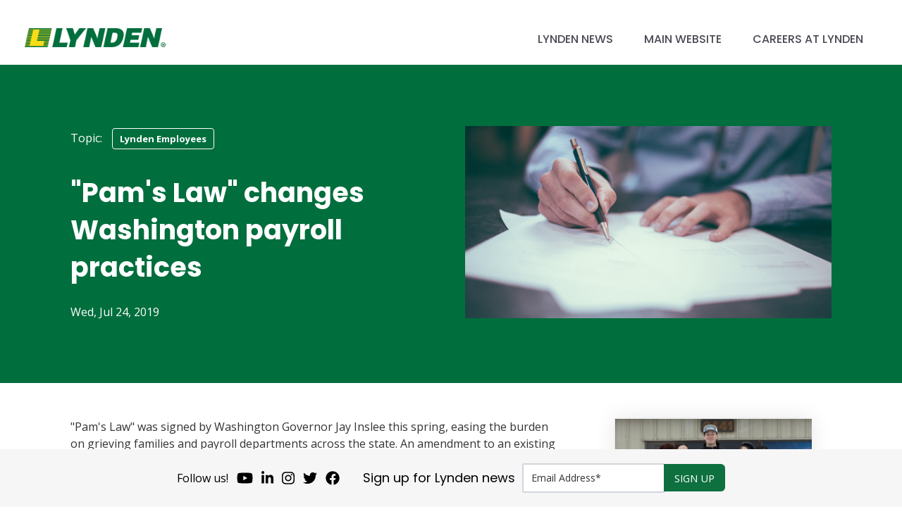

--- FILE ---
content_type: text/html; charset=UTF-8
request_url: https://info.lynden.com/blog/pams-law-changes-washington-payroll-practices
body_size: 8370
content:
<!doctype html><html lang="en-us"><head>
    <meta charset="utf-8">
    <title>"Pam's Law" changes Washington payroll practices</title>
    <link rel="shortcut icon" href="https://info.lynden.com/hs-fs/favicon.ico">
    <meta name="description" content="Lynden employee Pam Sorenson drives changes to Washington state payroll law.">
    <link rel="stylesheet" href="https://cdnjs.cloudflare.com/ajax/libs/font-awesome/5.15.3/css/all.min.css" integrity="sha512-iBBXm8fW90+nuLcSKlbmrPcLa0OT92xO1BIsZ+ywDWZCvqsWgccV3gFoRBv0z+8dLJgyAHIhR35VZc2oM/gI1w==" crossorigin="anonymous" referrerpolicy="no-referrer">
    
    
    
      
    
    
    
    <meta name="viewport" content="width=device-width, initial-scale=1">

    <script src="/hs/hsstatic/jquery-libs/static-1.1/jquery/jquery-1.7.1.js"></script>
<script>hsjQuery = window['jQuery'];</script>
    <meta property="og:description" content="Lynden employee Pam Sorenson drives changes to Washington state payroll law.">
    <meta property="og:title" content="&quot;Pam's Law&quot; changes Washington payroll practices">
    <meta name="twitter:description" content="Lynden employee Pam Sorenson drives changes to Washington state payroll law.">
    <meta name="twitter:title" content="&quot;Pam's Law&quot; changes Washington payroll practices">

    

    
    <style>
a.cta_button{-moz-box-sizing:content-box !important;-webkit-box-sizing:content-box !important;box-sizing:content-box !important;vertical-align:middle}.hs-breadcrumb-menu{list-style-type:none;margin:0px 0px 0px 0px;padding:0px 0px 0px 0px}.hs-breadcrumb-menu-item{float:left;padding:10px 0px 10px 10px}.hs-breadcrumb-menu-divider:before{content:'›';padding-left:10px}.hs-featured-image-link{border:0}.hs-featured-image{float:right;margin:0 0 20px 20px;max-width:50%}@media (max-width: 568px){.hs-featured-image{float:none;margin:0;width:100%;max-width:100%}}.hs-screen-reader-text{clip:rect(1px, 1px, 1px, 1px);height:1px;overflow:hidden;position:absolute !important;width:1px}
</style>

<link rel="stylesheet" href="https://info.lynden.com/hubfs/hub_generated/template_assets/1/51451769921/1741916201535/template_main.min.css">
<link rel="stylesheet" href="https://info.lynden.com/hubfs/hub_generated/template_assets/1/80465717118/1741916212953/template_blog-post.min.css">
<link rel="stylesheet" href="https://info.lynden.com/hubfs/hub_generated/template_assets/1/51451895864/1741916207436/template_theme-overrides.min.css">
<link rel="stylesheet" href="https://info.lynden.com/hubfs/hub_generated/module_assets/1/51451841672/1742046290277/module_menu-section.min.css">
<link rel="stylesheet" href="https://info.lynden.com/hubfs/hub_generated/template_assets/1/49530532997/1741916200013/template_kore-master-style.min.css">
<link rel="stylesheet" href="https://info.lynden.com/hubfs/hub_generated/module_assets/1/80469824431/1742046300903/module_KR_-_Blog_Post_2_Banner_-_v2.min.css">

<style>
  .module_16560773130011 { 
    background-color: #006e3d;    
  }
</style>

<link rel="stylesheet" href="https://info.lynden.com/hubfs/hub_generated/module_assets/1/80469708941/1742046299855/module_KR_-_Sidebar_Sticky_CTA_-_Global.min.css">
<link rel="stylesheet" href="https://info.lynden.com/hubfs/hub_generated/module_assets/1/80469096293/1742046298940/module_KR_-_Global_-_Blog_Two_Column_-_Form_Content_and_Recent_Blogs_-_v2.min.css">
<link rel="stylesheet" href="https://info.lynden.com/hubfs/hub_generated/module_assets/1/80289529963/1742046295473/module_footer-2022.min.css">
<style>
  @font-face {
    font-family: "Poppins";
    font-weight: 400;
    font-style: normal;
    font-display: swap;
    src: url("/_hcms/googlefonts/Poppins/regular.woff2") format("woff2"), url("/_hcms/googlefonts/Poppins/regular.woff") format("woff");
  }
  @font-face {
    font-family: "Poppins";
    font-weight: 700;
    font-style: normal;
    font-display: swap;
    src: url("/_hcms/googlefonts/Poppins/700.woff2") format("woff2"), url("/_hcms/googlefonts/Poppins/700.woff") format("woff");
  }
  @font-face {
    font-family: "Open Sans";
    font-weight: 400;
    font-style: normal;
    font-display: swap;
    src: url("/_hcms/googlefonts/Open_Sans/regular.woff2") format("woff2"), url("/_hcms/googlefonts/Open_Sans/regular.woff") format("woff");
  }
  @font-face {
    font-family: "Open Sans";
    font-weight: 700;
    font-style: normal;
    font-display: swap;
    src: url("/_hcms/googlefonts/Open_Sans/700.woff2") format("woff2"), url("/_hcms/googlefonts/Open_Sans/700.woff") format("woff");
  }
</style>

    <script type="application/ld+json">
{
  "mainEntityOfPage" : {
    "@type" : "WebPage",
    "@id" : "https://info.lynden.com/blog/pams-law-changes-washington-payroll-practices"
  },
  "author" : {
    "name" : "Lynden News",
    "url" : "https://info.lynden.com/blog/author/lynden-news",
    "@type" : "Person"
  },
  "headline" : "\"Pam's Law\" changes Washington payroll practices",
  "datePublished" : "2019-07-24T22:21:43.000Z",
  "dateModified" : "2019-07-25T15:03:36.411Z",
  "publisher" : {
    "name" : "Lynden",
    "logo" : {
      "url" : "https://61812.fs1.hubspotusercontent-na1.net/hubfs/61812/LYNDEN-logo-RGB.png",
      "@type" : "ImageObject"
    },
    "@type" : "Organization"
  },
  "@context" : "https://schema.org",
  "@type" : "BlogPosting",
  "image" : [ "https://cdn2.hubspot.net/hubfs/61812/signing%201200x630.png" ]
}
</script>


    

<!-- Start cookieyes banner --> <script id="cookieyes" type="text/javascript" src="https://cdn-cookieyes.com/client_data/4e5d726f9cfd7ff34118bc8f/script.js"></script> <!-- End cookieyes banner -->
<meta property="og:image" content="https://info.lynden.com/hubfs/signing%201200x630.png">
<meta property="og:image:width" content="1200">
<meta property="og:image:height" content="630">
<meta property="og:image:alt" content="signing 1200x630">
<meta name="twitter:image" content="https://info.lynden.com/hubfs/signing%201200x630.png">
<meta name="twitter:image:alt" content="signing 1200x630">

<meta property="og:url" content="https://info.lynden.com/blog/pams-law-changes-washington-payroll-practices">
<meta name="twitter:card" content="summary_large_image">

<link rel="canonical" href="https://info.lynden.com/blog/pams-law-changes-washington-payroll-practices">

<meta property="og:type" content="article">
<link rel="alternate" type="application/rss+xml" href="https://info.lynden.com/blog/rss.xml">
<meta name="twitter:domain" content="info.lynden.com">
<meta name="twitter:site" content="@LyndenInc">
<script src="//platform.linkedin.com/in.js" type="text/javascript">
    lang: en_US
</script>

<meta http-equiv="content-language" content="en-us">






  <meta name="generator" content="HubSpot"></head>
  <body>
    <div class="body-wrapper   hs-content-id-10745995632 hs-blog-post hs-content-path-blog-pams-law-changes-washington-payroll-practices hs-content-name-pams-law-changes-washington-payroll-practices hs-blog-name-lynden-news hs-blog-id-728851944">
      
        <div data-global-resource-path="Lynden_Theme_2022/templates/partials/header.html"><header class="header">

  
  <a href="#main-content" class="header__skip">Skip to content</a>

  
  <div class="container-fluid content-wrapper">
<div class="row-fluid-wrapper">
<div class="row-fluid">
<div class="span12 widget-span widget-type-cell " style="" data-widget-type="cell" data-x="0" data-w="12">

</div><!--end widget-span -->
</div>
</div>
</div>
  

  <div class="header__container content-wrapper">

    
    <div class="header__logo header__logo--main">
      <div id="hs_cos_wrapper_site_logo" class="hs_cos_wrapper hs_cos_wrapper_widget hs_cos_wrapper_type_module widget-type-logo" style="" data-hs-cos-general-type="widget" data-hs-cos-type="module">
  






















  
  <span id="hs_cos_wrapper_site_logo_hs_logo_widget" class="hs_cos_wrapper hs_cos_wrapper_widget hs_cos_wrapper_type_logo" style="" data-hs-cos-general-type="widget" data-hs-cos-type="logo"><a href="https://info.lynden.com/blog?utm_source=LyndenNews&amp;utm_medium=Blog&amp;utm_campaign=topMenu&amp;utm_content=LogoBlogHome" id="hs-link-site_logo_hs_logo_widget" style="border-width:0px;border:0px;"><img src="https://info.lynden.com/hs-fs/hubfs/lynden-logo.png?width=1920&amp;height=253&amp;name=lynden-logo.png" class="hs-image-widget " height="253" style="height: auto;width:1920px;border-width:0px;border:0px;" width="1920" alt="lynden-logo" title="lynden-logo" srcset="https://info.lynden.com/hs-fs/hubfs/lynden-logo.png?width=960&amp;height=127&amp;name=lynden-logo.png 960w, https://info.lynden.com/hs-fs/hubfs/lynden-logo.png?width=1920&amp;height=253&amp;name=lynden-logo.png 1920w, https://info.lynden.com/hs-fs/hubfs/lynden-logo.png?width=2880&amp;height=380&amp;name=lynden-logo.png 2880w, https://info.lynden.com/hs-fs/hubfs/lynden-logo.png?width=3840&amp;height=506&amp;name=lynden-logo.png 3840w, https://info.lynden.com/hs-fs/hubfs/lynden-logo.png?width=4800&amp;height=633&amp;name=lynden-logo.png 4800w, https://info.lynden.com/hs-fs/hubfs/lynden-logo.png?width=5760&amp;height=759&amp;name=lynden-logo.png 5760w" sizes="(max-width: 1920px) 100vw, 1920px"></a></span>
</div>
    </div>
    

    
    <div class="header__column">
      
      <div class="header__row-1">
        <div class="header--toggle header__navigation--toggle"></div>
        
        <div class="header__close--toggle"></div>
        <div class="header__navigation header--element">
          <div id="hs_cos_wrapper_navigation-primary" class="hs_cos_wrapper hs_cos_wrapper_widget hs_cos_wrapper_type_module" style="" data-hs-cos-general-type="widget" data-hs-cos-type="module">





























<nav aria-label="Main menu" class="navigation-primary">
  
  
  <ul class="submenu level-1">
    
      
  <li class="no-submenu menu-item hs-skip-lang-url-rewrite">
    <a href="https://info.lynden.com/blog?utm_source=LyndenNews&amp;utm_medium=Blog&amp;utm_campaign=topMenu&amp;utm_content=BlogHome" class="menu-link">Lynden News</a>

    
  </li>

    
      
  <li class="no-submenu menu-item hs-skip-lang-url-rewrite">
    <a href="https://www.lynden.com/?utm_source=LyndenNews&amp;utm_medium=Blog&amp;utm_campaign=topMenu&amp;utm_content=MainWebsite" class="menu-link" target="_blank" rel="noopener">Main Website</a>

    
  </li>

    
      
  <li class="no-submenu menu-item hs-skip-lang-url-rewrite">
    <a href="https://www.lynden.com/careers/?utm_source=LyndenNews&amp;utm_medium=Blog&amp;utm_campaign=topMenu&amp;utm_content=WebsiteCareers" class="menu-link" target="_blank" rel="noopener">Careers at Lynden</a>

    
  </li>

    
  </ul>

</nav></div>
        </div>
      </div>
      

    </div>
    

  </div>

  
  <div class="container-fluid content-wrapper">
<div class="row-fluid-wrapper">
<div class="row-fluid">
<div class="span12 widget-span widget-type-cell " style="" data-widget-type="cell" data-x="0" data-w="12">

</div><!--end widget-span -->
</div>
</div>
</div>
  

</header></div>
      

      

<div class="body-container body-container--blog-post">

  <!-- Banner -->
  <div id="hs_cos_wrapper_module_16560773130011" class="hs_cos_wrapper hs_cos_wrapper_widget hs_cos_wrapper_type_module" style="" data-hs-cos-general-type="widget" data-hs-cos-type="module"><!-- HTML to show when checked -->




<div class="kore-module kr-blog-post-2-banner clear-module   module_16560773130011" id="">
  <div class="page-width ">

    <div class="">

      <div class="flex">
        <div class="col">

          
          <div class="blog-category-wrap"><span class="blog-category-label">Topic:</span>
            
            <a class="blog-category" href="https://info.lynden.com/blog/topic/lynden-employees">
              Lynden Employees

            </a>
            

          </div>
          

          
          <div class="blog-post-title">
            <h1>
              <span id="hs_cos_wrapper_name" class="hs_cos_wrapper hs_cos_wrapper_meta_field hs_cos_wrapper_type_text" style="" data-hs-cos-general-type="meta_field" data-hs-cos-type="text">"Pam's Law" changes Washington payroll practices</span>
            </h1>
          </div>
          
          
          
          <div>
            Wed, Jul 24, 2019
          </div>
          
    
          <div class="social-share social-normal" style="display: none;">
            <span id="hs_cos_wrapper_module_16560773130011_my_social_sharing" class="hs_cos_wrapper hs_cos_wrapper_widget hs_cos_wrapper_type_social_sharing" style="" data-hs-cos-general-type="widget" data-hs-cos-type="social_sharing"><a href="http://www.facebook.com/share.php?u=https%3A%2F%2Finfo.lynden.com%2Fblog%2Fpams-law-changes-washington-payroll-practices%3Futm_medium%3Dsocial%26utm_source%3Dfacebook" target="_blank" rel="noopener" style="width:24px;border-width:0px;border:0px;"><img src="https://static.hubspot.com/final/img/common/icons/social/facebook-24x24.png" class="hs-image-widget hs-image-social-sharing-24" style="max-height:24px;max-width:24px;border-width:0px;border:0px;" width="24" hspace="0" alt="Share on Facebook" loading="lazy"></a>&nbsp;<a href="http://www.linkedin.com/shareArticle?mini=true&amp;url=https%3A%2F%2Finfo.lynden.com%2Fblog%2Fpams-law-changes-washington-payroll-practices%3Futm_medium%3Dsocial%26utm_source%3Dlinkedin" target="_blank" rel="noopener" style="width:24px;border-width:0px;border:0px;"><img src="https://static.hubspot.com/final/img/common/icons/social/linkedin-24x24.png" class="hs-image-widget hs-image-social-sharing-24" style="max-height:24px;max-width:24px;border-width:0px;border:0px;" width="24" hspace="0" alt="Share on LinkedIn" loading="lazy"></a>&nbsp;<a href="https://twitter.com/intent/tweet?original_referer=https%3A%2F%2Finfo.lynden.com%2Fblog%2Fpams-law-changes-washington-payroll-practices%3Futm_medium%3Dsocial%26utm_source%3Dtwitter&amp;url=https%3A%2F%2Finfo.lynden.com%2Fblog%2Fpams-law-changes-washington-payroll-practices%3Futm_medium%3Dsocial%26utm_source%3Dtwitter&amp;source=tweetbutton&amp;text=%22Pam%27s%20Law%22%20changes%20Washington%20payroll%20practices" target="_blank" rel="noopener" style="width:24px;border-width:0px;border:0px;"><img src="https://static.hubspot.com/final/img/common/icons/social/twitter-24x24.png" class="hs-image-widget hs-image-social-sharing-24" style="max-height:24px;max-width:24px;border-width:0px;border:0px;" width="24" hspace="0" alt="Share on Twitter" loading="lazy"></a>&nbsp;<a href="http://pinterest.com/pin/create/button/?url=https%3A%2F%2Finfo.lynden.com%2Fblog%2Fpams-law-changes-washington-payroll-practices%3Futm_medium%3Dsocial%26utm_source%3Dpinterest&amp;media=http%3A%2F%2Fcdn1.hubspot.com%2Fhub%2F158015%2F305390_10100548508246879_837195_59275782_6882128_n.jpg" target="_blank" rel="noopener" style="width:24px;border-width:0px;border:0px;"><img src="https://static.hubspot.com/final/img/common/icons/social/pinterest-24x24.png" class="hs-image-widget hs-image-social-sharing-24" style="max-height:24px;max-width:24px;border-width:0px;border:0px;" width="24" hspace="0" alt="Share on Pinterest" loading="lazy"></a>&nbsp;<a href="mailto:?subject=Check%20out%20https%3A%2F%2Finfo.lynden.com%2Fblog%2Fpams-law-changes-washington-payroll-practices%3Futm_medium%3Dsocial%26utm_source%3Demail%20&amp;body=Check%20out%20https%3A%2F%2Finfo.lynden.com%2Fblog%2Fpams-law-changes-washington-payroll-practices%3Futm_medium%3Dsocial%26utm_source%3Demail" target="_blank" rel="noopener" style="width:24px;border-width:0px;border:0px;"><img src="https://static.hubspot.com/final/img/common/icons/social/email-24x24.png" class="hs-image-widget hs-image-social-sharing-24" style="max-height:24px;max-width:24px;border-width:0px;border:0px;" width="24" hspace="0" alt="Share on Email" loading="lazy"></a></span>
          </div>

        </div>
        <div class="col">
          <img src="https://info.lynden.com/hubfs/signing%201200x630.png" alt="">
        </div>
      </div>

    </div> 

  </div>
</div>

</div>
	

  <!-- Main Blog Body -->

  <div class="flex-cta-sidebar">
    <div class="page-width">
      <div class="flex">
        <div class="col">

          <div class="content-half">

            <div class="section post-body" id="custom-cta">
              <span id="hs_cos_wrapper_post_body" class="hs_cos_wrapper hs_cos_wrapper_meta_field hs_cos_wrapper_type_rich_text" style="" data-hs-cos-general-type="meta_field" data-hs-cos-type="rich_text"><p>"Pam's Law" was signed by Washington Governor Jay Inslee this spring, easing the burden on grieving families and payroll departments across the state. An amendment to an existing law "concerning an employer's payment of indebtedness" increases the amount Washington employers may pay the survivors of deceased employees. The previous law in Washington allowed Lynden to pay the survivors directly, but only up to $2,500. "Lynden Payroll Supervisor Pam Sorenson asked us to get a bill introduced in Olympia to increase the limit to $10,000," explains Lynden General Counsel Everett Billingslea. "We called it Pam's Law."<!--more--><br><br>"The previous law left families unable to collect all of the final paycheck or unpaid vacation for a family member without opening probate or appointing an executor – a high and expensive hurdle," Pam explains. "The minimum of $2,500 doesn't go far with household expenses and funeral expenses." Lynden partnered with Senators Keiser, Van De Wege, Salomon, and Saldana to sponsor the bill. Senate Bill 5831 passed the legislature unanimously and was quickly signed into law by the governor. "It was a proud moment for Pam and for the entire company," Everett says. For more information on the bill, visit <a href="http://bit.ly/PamsLaw" rel="noopener" target="_blank">http://bit.ly/PamsLaw</a>.</p></span>

              

              <!-- Author BIO -->
              

              
              <p id="hubspot-topic_data"><span class="topic-label">Topics from this blog:</span>
                
                <a class="topic-link" href="https://info.lynden.com/blog/topic/lynden-employees">Lynden Employees</a>
                
              </p>
              

            </div>

          </div>

        </div>
        <div class="col sticky">

          <div class="content-half">
            <div id="hs_cos_wrapper_module_16560773424533" class="hs_cos_wrapper hs_cos_wrapper_widget hs_cos_wrapper_type_module" style="" data-hs-cos-general-type="widget" data-hs-cos-type="module">

<!-- HTML to show when checked -->


<style>
  
  
  .module_16560773424533 { 
    
    background-color: #fff;
    
  }
  
  
  .module_16560773424533 .section-padding-desktop {
    padding-top: 20px;
    padding-bottom: 20px;
  }
  
  @media (max-width: 1139px) {
    
    .module_16560773424533 .section-padding-tablet {
      padding-top: 20px;
      padding-bottom: 20px;
    }

  }
  
  @media (max-width: 767px) {
    
    .module_16560773424533 .section-padding-mobile {
      padding-top: 20px;
      padding-bottom: 20px;
    }

  }
</style>

<div class="kore-module kore-sidebar-sticky-cta clear-module   module_16560773424533" id="">
  <div class="page-width text-left">

    <div class="py-0">
      
      
      <div class="image" style="background-image: url(https://info.lynden.com/hubfs/My%20project-1%20%286%29.jpg);"></div>
    
    
    <div class="main-wrap">
      
      
      <div class="heading">
        <h2>
          Lynden is hiring!
        </h2>
      </div>
      
      
      
      <div class="content">
        <p style="font-size: 14px;"><span style="color: #000000;">We are looking for motivated, talented, and career-oriented individuals in a variety of positions.</span></p>
      </div>
      
      
      

        
        <div class="simple mt-20">
          <a href="https://www.lynden.com/news/jobs-link">
            SEARCH OPEN POSITIONS
          </a>
        </div>
        

      
      
      
      
    </div>
       
    </div> 
   
  </div>
</div>

</div>
          </div>

        </div>
      </div>

    </div>
  </div>  
  
  <div id="hs_cos_wrapper_module_16560773527134" class="hs_cos_wrapper hs_cos_wrapper_widget hs_cos_wrapper_type_module" style="" data-hs-cos-general-type="widget" data-hs-cos-type="module"><div class="row-fluid col-2-bottom-sec">  

  <div class="blog-recent-wrapper">
    <div class="inner">
      <h4>Our latest news</h4>
      
      
      <div class="row-fluid recent-post">
        <div class="featured-image mheight" style="background-image: url(https://info.lynden.com/hubfs/seawater_treatment.png);">
          <a href="https://info.lynden.com/blog/seawater-plant-travels-from-indonesia-to-north-slope"></a>
        </div>
        <p class="post-title mheight"><a href="https://info.lynden.com/blog/seawater-plant-travels-from-indonesia-to-north-slope">Lynden transports seawater plant from Indonesia to North Slope</a></p>
      </div>
      
      <div class="row-fluid recent-post">
        <div class="featured-image mheight" style="background-image: url(https://info.lynden.com/hubfs/highline_college.png);">
          <a href="https://info.lynden.com/blog/lynden-partnership-with-highline-college"></a>
        </div>
        <p class="post-title mheight"><a href="https://info.lynden.com/blog/lynden-partnership-with-highline-college">Lynden partnership with Highline College</a></p>
      </div>
      
      <div class="row-fluid recent-post">
        <div class="featured-image mheight" style="background-image: url(https://info.lynden.com/hubfs/EDH_Template_kirk.png);">
          <a href="https://info.lynden.com/blog/everyday-hero-profile-kirk-knudson"></a>
        </div>
        <p class="post-title mheight"><a href="https://info.lynden.com/blog/everyday-hero-profile-kirk-knudson">Everyday Hero Profile: Kirk Knudson</a></p>
      </div>
      
      <div class="row-fluid recent-post">
        <div class="featured-image mheight" style="background-image: url(https://info.lynden.com/hubfs/lynden_alaska.png);">
          <a href="https://info.lynden.com/blog/a-boy-named-lynden-goes-to-alaska"></a>
        </div>
        <p class="post-title mheight"><a href="https://info.lynden.com/blog/a-boy-named-lynden-goes-to-alaska">A boy named Lynden goes to Alaska</a></p>
      </div>
      
      <div class="row-fluid recent-post">
        <div class="featured-image mheight" style="background-image: url(https://info.lynden.com/hubfs/fairbanks_demo.png);">
          <a href="https://info.lynden.com/blog/lynden-supports-fairbanks-demo-greely-demob"></a>
        </div>
        <p class="post-title mheight"><a href="https://info.lynden.com/blog/lynden-supports-fairbanks-demo-greely-demob">Lynden supports Fairbanks demo and Greely nuclear facility demob</a></p>
      </div>
      
    </div>
  </div>  

</div></div>
  <div style="text-align: center; background-color: #F6F6F6;"><span style="font-family: Poppins, Arial, sans-serif; font-size: 10px; color: #000000;"><a href="#" class="cky-banner-element" style="color: #000000;">Cookie Settings</a></span><br><br></div>
</div>



      
<div data-global-resource-path="Lynden_Theme_2022/templates/partials/footer_2022.html"><footer class="footer">
 <div id="hs_cos_wrapper_module_165888968428623" class="hs_cos_wrapper hs_cos_wrapper_widget hs_cos_wrapper_type_module" style="" data-hs-cos-general-type="widget" data-hs-cos-type="module"><div class="lynden-footer">
  <div class="lynden-footer__container">
    <div class="lynden-footer__socials">
      <div class="socials__items"><p>Follow us!</p></div>
      
      <div class="socials__items">
        <a href="https://www.youtube.com/user/LyndenInc">
          <span id="hs_cos_wrapper_module_165888968428623_" class="hs_cos_wrapper hs_cos_wrapper_widget hs_cos_wrapper_type_icon" style="" data-hs-cos-general-type="widget" data-hs-cos-type="icon"><svg version="1.0" xmlns="http://www.w3.org/2000/svg" viewbox="0 0 576 512" aria-hidden="true"><g id="YouTube1_layer"><path d="M549.655 124.083c-6.281-23.65-24.787-42.276-48.284-48.597C458.781 64 288 64 288 64S117.22 64 74.629 75.486c-23.497 6.322-42.003 24.947-48.284 48.597-11.412 42.867-11.412 132.305-11.412 132.305s0 89.438 11.412 132.305c6.281 23.65 24.787 41.5 48.284 47.821C117.22 448 288 448 288 448s170.78 0 213.371-11.486c23.497-6.321 42.003-24.171 48.284-47.821 11.412-42.867 11.412-132.305 11.412-132.305s0-89.438-11.412-132.305zm-317.51 213.508V175.185l142.739 81.205-142.739 81.201z" /></g></svg></span>
        </a>
      </div>
      
      <div class="socials__items">
        <a href="https://www.linkedin.com/company/lynden-incorporated">
          <span id="hs_cos_wrapper_module_165888968428623_" class="hs_cos_wrapper hs_cos_wrapper_widget hs_cos_wrapper_type_icon" style="" data-hs-cos-general-type="widget" data-hs-cos-type="icon"><svg version="1.0" xmlns="http://www.w3.org/2000/svg" viewbox="0 0 448 512" aria-hidden="true"><g id="LinkedIn In2_layer"><path d="M100.28 448H7.4V148.9h92.88zM53.79 108.1C24.09 108.1 0 83.5 0 53.8a53.79 53.79 0 0 1 107.58 0c0 29.7-24.1 54.3-53.79 54.3zM447.9 448h-92.68V302.4c0-34.7-.7-79.2-48.29-79.2-48.29 0-55.69 37.7-55.69 76.7V448h-92.78V148.9h89.08v40.8h1.3c12.4-23.5 42.69-48.3 87.88-48.3 94 0 111.28 61.9 111.28 142.3V448z" /></g></svg></span>
        </a>
      </div>
      
      <div class="socials__items">
        <a href="https://www.instagram.com/lyndenincorporated/">
          <span id="hs_cos_wrapper_module_165888968428623_" class="hs_cos_wrapper hs_cos_wrapper_widget hs_cos_wrapper_type_icon" style="" data-hs-cos-general-type="widget" data-hs-cos-type="icon"><svg version="1.0" xmlns="http://www.w3.org/2000/svg" viewbox="0 0 448 512" aria-hidden="true"><g id="Instagram3_layer"><path d="M224.1 141c-63.6 0-114.9 51.3-114.9 114.9s51.3 114.9 114.9 114.9S339 319.5 339 255.9 287.7 141 224.1 141zm0 189.6c-41.1 0-74.7-33.5-74.7-74.7s33.5-74.7 74.7-74.7 74.7 33.5 74.7 74.7-33.6 74.7-74.7 74.7zm146.4-194.3c0 14.9-12 26.8-26.8 26.8-14.9 0-26.8-12-26.8-26.8s12-26.8 26.8-26.8 26.8 12 26.8 26.8zm76.1 27.2c-1.7-35.9-9.9-67.7-36.2-93.9-26.2-26.2-58-34.4-93.9-36.2-37-2.1-147.9-2.1-184.9 0-35.8 1.7-67.6 9.9-93.9 36.1s-34.4 58-36.2 93.9c-2.1 37-2.1 147.9 0 184.9 1.7 35.9 9.9 67.7 36.2 93.9s58 34.4 93.9 36.2c37 2.1 147.9 2.1 184.9 0 35.9-1.7 67.7-9.9 93.9-36.2 26.2-26.2 34.4-58 36.2-93.9 2.1-37 2.1-147.8 0-184.8zM398.8 388c-7.8 19.6-22.9 34.7-42.6 42.6-29.5 11.7-99.5 9-132.1 9s-102.7 2.6-132.1-9c-19.6-7.8-34.7-22.9-42.6-42.6-11.7-29.5-9-99.5-9-132.1s-2.6-102.7 9-132.1c7.8-19.6 22.9-34.7 42.6-42.6 29.5-11.7 99.5-9 132.1-9s102.7-2.6 132.1 9c19.6 7.8 34.7 22.9 42.6 42.6 11.7 29.5 9 99.5 9 132.1s2.7 102.7-9 132.1z" /></g></svg></span>
        </a>
      </div>
      
      <div class="socials__items">
        <a href="https://twitter.com/LyndenInc">
          <span id="hs_cos_wrapper_module_165888968428623_" class="hs_cos_wrapper hs_cos_wrapper_widget hs_cos_wrapper_type_icon" style="" data-hs-cos-general-type="widget" data-hs-cos-type="icon"><svg version="1.0" xmlns="http://www.w3.org/2000/svg" viewbox="0 0 512 512" aria-hidden="true"><g id="Twitter4_layer"><path d="M459.37 151.716c.325 4.548.325 9.097.325 13.645 0 138.72-105.583 298.558-298.558 298.558-59.452 0-114.68-17.219-161.137-47.106 8.447.974 16.568 1.299 25.34 1.299 49.055 0 94.213-16.568 130.274-44.832-46.132-.975-84.792-31.188-98.112-72.772 6.498.974 12.995 1.624 19.818 1.624 9.421 0 18.843-1.3 27.614-3.573-48.081-9.747-84.143-51.98-84.143-102.985v-1.299c13.969 7.797 30.214 12.67 47.431 13.319-28.264-18.843-46.781-51.005-46.781-87.391 0-19.492 5.197-37.36 14.294-52.954 51.655 63.675 129.3 105.258 216.365 109.807-1.624-7.797-2.599-15.918-2.599-24.04 0-57.828 46.782-104.934 104.934-104.934 30.213 0 57.502 12.67 76.67 33.137 23.715-4.548 46.456-13.32 66.599-25.34-7.798 24.366-24.366 44.833-46.132 57.827 21.117-2.273 41.584-8.122 60.426-16.243-14.292 20.791-32.161 39.308-52.628 54.253z" /></g></svg></span>
        </a>
      </div>
      
      <div class="socials__items">
        <a href="https://www.facebook.com/LyndenInc">
          <span id="hs_cos_wrapper_module_165888968428623_" class="hs_cos_wrapper hs_cos_wrapper_widget hs_cos_wrapper_type_icon" style="" data-hs-cos-general-type="widget" data-hs-cos-type="icon"><svg version="1.0" xmlns="http://www.w3.org/2000/svg" viewbox="0 0 512 512" aria-hidden="true"><g id="Facebook5_layer"><path d="M504 256C504 119 393 8 256 8S8 119 8 256c0 123.78 90.69 226.38 209.25 245V327.69h-63V256h63v-54.64c0-62.15 37-96.48 93.67-96.48 27.14 0 55.52 4.84 55.52 4.84v61h-31.28c-30.8 0-40.41 19.12-40.41 38.73V256h68.78l-11 71.69h-57.78V501C413.31 482.38 504 379.78 504 256z" /></g></svg></span>
        </a>
      </div>
      
    </div>
    <div class="lynden-footer__form">
      <div class="form__items">
        <h2>Sign up for Lynden news</h2>
        <span id="hs_cos_wrapper_module_165888968428623_" class="hs_cos_wrapper hs_cos_wrapper_widget hs_cos_wrapper_type_form" style="" data-hs-cos-general-type="widget" data-hs-cos-type="form"><h3 id="hs_cos_wrapper_form_354560647_title" class="hs_cos_wrapper form-title" data-hs-cos-general-type="widget_field" data-hs-cos-type="text"></h3>

<div id="hs_form_target_form_354560647"></div>









</span>
      </div>
      <div class="form__items">
        
      </div>
    </div>
  </div>
</div></div>
</footer></div>

    </div>
    
    
    
<!-- HubSpot performance collection script -->
<script defer src="/hs/hsstatic/content-cwv-embed/static-1.1293/embed.js"></script>
<script src="https://info.lynden.com/hubfs/hub_generated/template_assets/1/51451769920/1741916201071/template_main.min.js"></script>
<script>
var hsVars = hsVars || {}; hsVars['language'] = 'en-us';
</script>

<script src="/hs/hsstatic/cos-i18n/static-1.53/bundles/project.js"></script>
<script src="https://info.lynden.com/hubfs/hub_generated/module_assets/1/51451841672/1742046290277/module_menu-section.min.js"></script>
<script src="https://info.lynden.com/hubfs/hub_generated/module_assets/1/80469824431/1742046300903/module_KR_-_Blog_Post_2_Banner_-_v2.min.js"></script>

    <!--[if lte IE 8]>
    <script charset="utf-8" src="https://js-na2.hsforms.net/forms/v2-legacy.js"></script>
    <![endif]-->

<script data-hs-allowed="true" src="/_hcms/forms/v2.js"></script>

    <script data-hs-allowed="true">
        var options = {
            portalId: '61812',
            formId: '2725df66-82a4-476b-a46e-e8f0be1cce43',
            formInstanceId: '593',
            
            pageId: '10745995632',
            
            region: 'na2',
            
            
            
            
            pageName: "\"Pam\'s Law\" changes Washington payroll practices",
            
            
            
            inlineMessage: "Thank you for subscribing!",
            
            
            rawInlineMessage: "Thank you for subscribing!",
            
            
            hsFormKey: "c6883e66a62ada97e5e987fd526d6ee2",
            
            
            css: '',
            target: '#hs_form_target_form_354560647',
            
            
            
            
            
            
            
            contentType: "blog-post",
            
            
            
            formsBaseUrl: '/_hcms/forms/',
            
            
            
            formData: {
                cssClass: 'hs-form stacked hs-custom-form'
            }
        };

        options.getExtraMetaDataBeforeSubmit = function() {
            var metadata = {};
            

            if (hbspt.targetedContentMetadata) {
                var count = hbspt.targetedContentMetadata.length;
                var targetedContentData = [];
                for (var i = 0; i < count; i++) {
                    var tc = hbspt.targetedContentMetadata[i];
                     if ( tc.length !== 3) {
                        continue;
                     }
                     targetedContentData.push({
                        definitionId: tc[0],
                        criterionId: tc[1],
                        smartTypeId: tc[2]
                     });
                }
                metadata["targetedContentMetadata"] = JSON.stringify(targetedContentData);
            }

            return metadata;
        };

        hbspt.forms.create(options);
    </script>


<!-- Start of HubSpot Analytics Code -->
<script type="text/javascript">
var _hsq = _hsq || [];
_hsq.push(["setContentType", "blog-post"]);
_hsq.push(["setCanonicalUrl", "https:\/\/info.lynden.com\/blog\/pams-law-changes-washington-payroll-practices"]);
_hsq.push(["setPageId", "10745995632"]);
_hsq.push(["setContentMetadata", {
    "contentPageId": 10745995632,
    "legacyPageId": "10745995632",
    "contentFolderId": null,
    "contentGroupId": 728851944,
    "abTestId": null,
    "languageVariantId": 10745995632,
    "languageCode": "en-us",
    
    
}]);
</script>

<script type="text/javascript" id="hs-script-loader" async defer src="/hs/scriptloader/61812.js"></script>
<!-- End of HubSpot Analytics Code -->


<script type="text/javascript">
var hsVars = {
    render_id: "d42b0974-4495-44ec-a725-49057a1157fc",
    ticks: 1766287281989,
    page_id: 10745995632,
    
    content_group_id: 728851944,
    portal_id: 61812,
    app_hs_base_url: "https://app-na2.hubspot.com",
    cp_hs_base_url: "https://cp-na2.hubspot.com",
    language: "en-us",
    analytics_page_type: "blog-post",
    scp_content_type: "",
    
    analytics_page_id: "10745995632",
    category_id: 3,
    folder_id: 0,
    is_hubspot_user: false
}
</script>


<script defer src="/hs/hsstatic/HubspotToolsMenu/static-1.432/js/index.js"></script>

<!--Hubspot Migration Assets-->
<!--migrated from CMS footer_html -->

<!--End Hubspot Migration Assets-->

<div id="fb-root"></div>
  <script>(function(d, s, id) {
  var js, fjs = d.getElementsByTagName(s)[0];
  if (d.getElementById(id)) return;
  js = d.createElement(s); js.id = id;
  js.src = "//connect.facebook.net/en_US/sdk.js#xfbml=1&version=v3.0";
  fjs.parentNode.insertBefore(js, fjs);
 }(document, 'script', 'facebook-jssdk'));</script> <script>!function(d,s,id){var js,fjs=d.getElementsByTagName(s)[0];if(!d.getElementById(id)){js=d.createElement(s);js.id=id;js.src="https://platform.twitter.com/widgets.js";fjs.parentNode.insertBefore(js,fjs);}}(document,"script","twitter-wjs");</script>
 


  
</body></html>

--- FILE ---
content_type: text/css
request_url: https://info.lynden.com/hubfs/hub_generated/template_assets/1/80465717118/1741916212953/template_blog-post.min.css
body_size: 1128
content:
.body-wrapper.hs-blog-post{overflow-x:initial}.post-body blockquote{margin-top:20px;margin-bottom:20px;padding:20px;border-left:5px solid #f9dd16;font-size:23px;line-height:1.4}.post-body li{margin:0}.flex-cta-sidebar{background-size:cover!important;background-repeat:no-repeat!important;background-position:50%!important;padding:50px 0}.flex-cta-sidebar .flex{display:flex;flex-flow:row;flex-wrap:wrap}.flex-cta-sidebar .flex .col{flex:1}.flex-cta-sidebar .flex .col.sticky{padding-right:0}.flex-cta-sidebar .flex .col .content-half{max-width:560px;margin-left:auto;padding:0 20px}.flex-cta-sidebar .flex .col .hubsnacks-sidebar-subscribe-cta-wrap{max-width:300px}.flex-cta-sidebar .flex .col.sticky .content-half{padding:0;position:-webkit-sticky;position:sticky;top:0;right:21.5%;z-index:1000;display:block;overflow:hidden;max-width:280px;min-height:260px;margin-right:0;-webkit-box-orient:horizontal;-webkit-box-direction:normal;-webkit-flex-direction:row;-ms-flex-direction:row;flex-direction:row;-webkit-box-pack:center;-webkit-justify-content:center;-ms-flex-pack:center;justify-content:center;-webkit-box-align:center;-webkit-align-items:center;-ms-flex-align:center;align-items:center;border-top:1px solid rgba(0,0,0,.1);border-bottom:1px solid rgba(0,0,0,.1);border-left:1px solid rgba(0,0,0,.1);background-color:#fff;background-image:none;box-shadow:0 0 28px 0 rgba(0,0,0,.1);-webkit-transition:all .2s ease;transition:all .2s ease}.hs-blog-post{overflow-x:hidden}.hs-blog-post .bsft-blog-post-banner{margin-top:10px}.hs-blog-post .flex-cta-sidebar .post-body{min-width:700px;line-height:1.5;position:relative;z-index:999}.hs-blog-post .flex-cta-sidebar .post-body p{margin-top:0;margin-bottom:10px;line-height:1.5}.hs-blog-post .flex-cta-sidebar .post-body h1,.hs-blog-post .flex-cta-sidebar .post-body h2,.hs-blog-post .flex-cta-sidebar .post-body h3,.hs-blog-post .flex-cta-sidebar .post-body h4,.hs-blog-post .flex-cta-sidebar .post-body h5,.hs-blog-post .flex-cta-sidebar .post-body h6{line-height:1.2;margin-top:0;margin-bottom:.5rem;font-weight:700}.hs-blog-post .flex-cta-sidebar .post-body h2{font-size:32px}.hs-blog-post .flex-cta-sidebar .post-body h3{font-size:24px}.hs-blog-post .flex-cta-sidebar .post-body h4{font-size:18px}.hs-blog-post .flex-cta-sidebar .post-body h5{font-size:14px}.hs-blog-post .flex-cta-sidebar .post-body h6{font-size:12px}.hs-blog-post .flex-cta-sidebar .post-body .list-inline{padding-left:0;list-style:none;margin-top:45px;margin-bottom:60px}.hs-blog-post .flex-cta-sidebar .post-body .list-inline-item{display:inline-block}.hs-blog-post .flex-cta-sidebar .post-body .list-inline-item:not(:last-child){margin-right:.5rem}.hs-blog-post .flex-cta-sidebar .post-body .hs-responsive-embed-wrapper{max-width:100%!important;max-height:100%!important;margin-bottom:20px!important}.hs-blog-post .flex-cta-sidebar .blog-post-social-share{text-align:center}.hs-blog-post .flex-cta-sidebar .blog-post-social-share .list-inline-item:not(:last-child){margin-right:0}.hs-blog-post .flex-cta-sidebar .social-link-large{width:45px;height:45px;margin-right:5px;margin-left:5px;border-radius:50px;background-color:#f9dd16;background-position:50% 50%;background-size:125px;-webkit-transition:all .2s ease;transition:all .2s ease;max-width:100%;display:inline-block;box-shadow:0 3px 10px rgba(0,0,0,.1)}.hs-blog-post .flex-cta-sidebar .social-link-large:hover{-webkit-transform:scale(1.05);-ms-transform:scale(1.05);transform:scale(1.05)}.hs-blog-post .flex-cta-sidebar .social-link-large.facebook{margin-left:0;background-image:url(https://6442339.fs1.hubspotusercontent-na1.net/hubfs/6442339/HubSnacks%20Standalone%20Module/Images/fb.svg);background-size:20px;background-repeat:no-repeat}.hs-blog-post .flex-cta-sidebar .social-link-large.twitter{background-image:url(https://6442339.fs1.hubspotusercontent-na1.net/hubfs/6442339/HubSnacks%20Standalone%20Module/Images/tw.png);background-size:20px;background-repeat:no-repeat}.hs-blog-post .flex-cta-sidebar .social-link-large.linkedin{background-image:url(https://6442339.fs1.hubspotusercontent-na1.net/hubfs/6442339/HubSnacks%20Standalone%20Module/Images/in.svg);background-size:20px;background-repeat:no-repeat}.hs-blog-post .flex-cta-sidebar .social-link-large.mail{background-image:url(https://6442339.fs1.hubspotusercontent-na1.net/hubfs/6442339/HubSnacks%20Standalone%20Module/Images/email.svg);background-size:25px;background-repeat:no-repeat}.hs-blog-post .flex-cta-sidebar .comments-wrapper .hs-input{border-radius:0;padding:8px 12px;height:auto}.hs-blog-post input[type=color],.hs-blog-post input[type=date],.hs-blog-post input[type=datetime-local],.hs-blog-post input[type=datetime],.hs-blog-post input[type=email],.hs-blog-post input[type=file],.hs-blog-post input[type=month],.hs-blog-post input[type=number],.hs-blog-post input[type=password],.hs-blog-post input[type=search],.hs-blog-post input[type=tel],.hs-blog-post input[type=text],.hs-blog-post input[type=time],.hs-blog-post input[type=url],.hs-blog-post input[type=week],.hs-blog-post select,.hs-blog-post textarea{width:100%}.hs-blog-post .comment-reply-to{padding-left:25px}.hs-blog-post button.comment-reply-to{color:#de1a24}.hs-blog-post .flex-cta-sidebar .comments-wrapper input[type=submit]{background:#de1a24!important;padding:12px 18px!important;color:#fff!important;border-color:transparent!important;border-radius:0;font-weight:400;font-size:15px;text-transform:uppercase;cursor:pointer;margin-top:20px}.hs-blog-post .flex-cta-sidebar .comments-wrapper .hs_error_rollup{display:none}.hs-blog-post .flex-cta-sidebar .about-author-sec{text-align:center;position:relative;margin-top:80px;margin-bottom:40px;padding:60px 30px 30px;border-radius:3px;background-color:#fff;box-shadow:0 0 28px 0 rgba(0,0,0,.15)}.hs-blog-post .flex-cta-sidebar .about-author-sec h3 a{color:#333}.hs-blog-post .flex-cta-sidebar .about-author-sec .image{position:absolute;border:4px solid #de1a24;border-radius:200px;background-position:50% 50%;background-size:cover;background-color:#fff;top:-50px;width:100px;height:100px;left:50%;transform:translate(-50%)}.hs-blog-post .flex-cta-sidebar #hubspot-topic_data{margin-top:30px;border-top:1px solid rgba(0,0,0,.1);padding-top:25px}.hs-blog-post .flex-cta-sidebar #hubspot-topic_data a{display:inline-block;margin-top:5px;margin-right:5px;margin-bottom:5px;padding:5px 10px;border:1px solid #006e3d;background-color:transparent;color:#006e3d;border-radius:0;-webkit-transform:translate(0);-ms-transform:translate(0);transform:translate(0);-webkit-transition:all .2s ease;transition:all .2s ease;font-size:13px;font-weight:600;text-decoration:none}.hs-blog-post .flex-cta-sidebar #hubspot-topic_data a:hover{opacity:1;background-color:#006e3d;color:#fff!important}.hs-blog-post .flex-cta-sidebar #hubspot-topic_data .topic-label{display:inline-block;margin-right:10px}@media(max-width:1900px){.flex-cta-sidebar .flex .col.sticky .content-half{right:18%}}@media(max-width:1500px){.flex-cta-sidebar .flex .col.sticky .content-half{right:10%}}@media(max-width:1139px){.flex-cta-sidebar .flex .col{flex:0 0 100%}.flex-cta-sidebar .flex .col .content-half{max-width:100%}.hs-blog-post .flex-cta-sidebar .post-body{min-width:100%}.flex-cta-sidebar .flex .col.sticky .content-half{display:none}}@media(max-width:767px){.hubsnacks-two-column-cta-v1 .page-width{padding:0}.hs-blog-post .flex-cta-sidebar .post-body h2{font-size:24px}.hs-blog-post .flex-cta-sidebar .post-body h3{font-size:20px}.hs-blog-post .flex-cta-sidebar .post-body h4{font-size:16px}.flex-cta-sidebar{padding:40px 0}.post-body blockquote{padding:15px 20px;font-size:18px}.hs-blog-post .flex-cta-sidebar .social-link-large{width:40px;height:40px}.kr-blog-post-2-banner .blog-post-title{padding-bottom:0!important}.flex-cta-sidebar{padding-bottom:30px}.hs-blog-post .flex-cta-sidebar #hubspot-topic_data{margin-bottom:0;padding-top:20px}}
/*# sourceMappingURL=https://cdn2.hubspot.net/hub/61812/hub_generated/template_assets/80465717118/1661350381869/Lynden_Theme_2022/css/templates/blog-post.css */

--- FILE ---
content_type: text/css
request_url: https://info.lynden.com/hubfs/hub_generated/template_assets/1/51451895864/1741916207436/template_theme-overrides.min.css
body_size: 764
content:
.content-wrapper{max-width:1240px;padding:0 15px}.content-wrapper--vertical-spacing,.dnd-section{padding:80px 20px}.dnd-section>.row-fluid{max-width:1240px}html{font-size:16px}body{color:#333}body,p{font-family:Open Sans,sans-serif;font-style:normal;font-weight:400;text-decoration:none}a{color:#0e703f}a:focus,a:hover{color:#004817}a:active{color:#369867}h1{font-size:50px}h1,h2{font-family:Poppins,sans-serif;font-style:normal;font-weight:400;text-decoration:none;color:#333}h2{font-size:38px}h3{font-size:30px}h3,h4{font-family:Poppins,sans-serif;font-style:normal;font-weight:400;text-decoration:none;color:#333}h4{font-size:24px}h5{font-size:16px}h5,h6{font-family:Poppins,sans-serif;font-style:normal;font-weight:400;text-decoration:none;color:#333}h6{font-size:14px}blockquote{border-left-color:#f8fafc}.button,button{background-color:#0e703f;border:1px solid #0e703f;border-radius:6px;color:#fff;padding:15px 53px}.button:focus,.button:hover,button:focus,button:hover{background-color:#004817;border-color:#004817;color:#fff}.button:active,button:active{background-color:#369867;border-color:#369867;color:#fff}.submitted-message,form{font-family:Open Sans,sans-serif;font-style:normal;font-weight:400;text-decoration:none}.form-title{background-color:rgba(73,74,82,0);color:#f8fafc}form label,form legend{color:#333}form input[type=email],form input[type=file],form input[type=number],form input[type=password],form input[type=tel],form input[type=text],form select,form textarea{border-color:#d1d6dc;color:#333}form input[type=email]:focus,form input[type=file]:focus,form input[type=number]:focus,form input[type=password]:focus,form input[type=tel]:focus,form input[type=text]:focus,form select:focus,form textarea:focus{border-color:#494a52}::-webkit-input-placeholder{color:#333}.hs-fieldtype-date .input .hs-dateinput:before,:-moz-placeholder,:-ms-input-placeholder,::-moz-placeholder,::-webkit-input-placeholder,::placeholder{color:#333}.fn-date-picker td.is-selected .pika-button{background:#494a52}.fn-date-picker td .pika-button:hover{background-color:#494a52!important}.fn-date-picker td.is-today .pika-button{color:#494a52}form .hs-button,form input[type=submit]{background-color:#0e703f;border:1px solid #0e703f;border-radius:6px;color:#fff;padding:15px 53px}form .hs-button:focus,form .hs-button:hover,form input[type=submit]:focus,form input[type=submit]:hover{background-color:#004817;border-color:#004817;color:#fff}form .hs-button:active,form input[type=submit]:active{background-color:#369867;border-color:#369867;color:#fff}table{background-color:#fff}table,td,th{border-color:#333}td,th{color:#333}thead td,thead th{background-color:#494a52;border-bottom-color:#333;color:#fff}tfoot td{color:#333}.header,tfoot td{background-color:#fff}.header__language-switcher-label-current,.header__language-switcher .lang_list_class li a,.header__logo .logo-company-name{color:#000;font-family:Open Sans,sans-serif}.header__language-switcher-label-current:focus,.header__language-switcher-label-current:hover,.header__language-switcher .lang_list_class li:hover a,.header__language-switcher .lang_list_class li a:focus,body .navigation-primary a:focus,body .navigation-primary a:hover{color:#000}.header__language-switcher-label-current:active,.header__language-switcher .lang_list_class li a:active,body .navigation-primary a:active{color:#282828}body .navigation-primary .submenu.level-1>li>a.active-item:after{background-color:#494a52}.header__language-switcher .lang_list_class,body .submenu.level-2{background-color:#fff;border-color:#000}body .submenu.level-2>li:first-child:before{border-color:#000}.header__language-switcher .lang_list_class:before{border-bottom-color:#000}.header__language-switcher .lang_list_class li:hover,body .submenu.level-2 .menu-item .menu-link:focus,body .submenu.level-2 .menu-item .menu-link:hover,body .submenu.level-2>li:first-child.focus:before,body .submenu.level-2>li:first-child:hover:before{background-color:#fff}.header__language-switcher .lang_list_class.first-active:after{border-bottom-color:#fff}.header__language-switcher-label-current,.header__language-switcher .lang_list_class li a{font-family:Open Sans,sans-serif}.header__language-switcher-label-current:after{border-top-color:#000}@media(max-width:767px){.header__navigation{background-color:#fff}.header__navigation-toggle svg,.menu-arrow svg{fill:#000}}.footer{background-color:#006e3d}.footer a,.footer h1,.footer h2,.footer h3,.footer h4,.footer h5,.footer h6,.footer i,.footer img,.footer label,.footer li,.footer p,.footer span{color:#fff}.blog-header__inner,.blog-post,.blog-related-posts{padding:80px 0}.blog-index__post-author-name,.blog-index__post-tag,.blog-index__post-title-link,.blog-pagination__link{color:#333}.blog-pagination__link--active:after,.blog-pagination__next-link:after,.blog-pagination__prev-link:after{background-color:#494a52}.blog-pagination__next-link svg,.blog-pagination__prev-link svg{fill:#333}.blog-post__meta a,.blog-post__tag-link{color:#333}.blog-post__tag-link:focus,.blog-post__tag-link:hover{color:#0b0b0b}.blog-post__tag-link:active{color:#5b5b5b}.blog-related-posts__title a{color:#333}.blog-comments{margin-bottom:80px}#comments-listing .comment-reply-to{color:#0e703f}#comments-listing .comment-reply-to:focus,#comments-listing .comment-reply-to:hover{color:#004817}#comments-listing .comment-reply-to:active{color:#369867}.card__price{font-family:Poppins,sans-serif;font-style:normal;font-weight:400;text-decoration:none;color:#333;font-size:30px}body .navigation-primary a{font-family:Poppins,sans-serif;font-weight:500}
/*# sourceMappingURL=https://cdn2.hubspot.net/hub/61812/hub_generated/template_assets/51451895864/1659422338260/Lynden_Theme_2022/css/theme-overrides.css */

--- FILE ---
content_type: text/css
request_url: https://info.lynden.com/hubfs/hub_generated/module_assets/1/80469824431/1742046300903/module_KR_-_Blog_Post_2_Banner_-_v2.min.css
body_size: 203
content:
.kr-blog-post-2-banner{background-color:#006e3d!important;background-position:50%!important;background-repeat:no-repeat!important;background-size:cover!important;color:#fff;padding:20px 0;position:relative}.kr-blog-post-2-banner .page-width{margin:0 auto;max-width:1120px;padding:0 20px}.kr-blog-post-2-banner .page-width.text-center{text-align:center}.kr-blog-post-2-banner .page-width.text-center .blog-author-wrap{justify-content:center}.kr-blog-post-2-banner .flex{align-items:center;display:flex;flex-flow:row;flex-wrap:wrap;margin:0 -20px;min-height:400px}.kr-blog-post-2-banner .flex .col{-ms-flex:0 0 50%;flex:0 0 50%;max-width:50%;padding:65px 20px 70px}.kr-blog-post-2-banner .flex .col:last-child{background-color:transparent;background-position:50% 50%;background-size:cover;height:100%;position:relative;right:0;top:0;width:45%}.kr-blog-post-2-banner .blog-category-wrap{margin-bottom:30px}.kr-blog-post-2-banner .blog-category-label{color:#fff;display:inline-block;margin-right:10px}.kr-blog-post-2-banner .blog-category{border:1px solid #fff;border-radius:4px;color:#fff;display:inline-block;font-size:13px;font-weight:600;margin-bottom:5px;margin-right:5px;margin-top:5px;padding:5px 10px;text-decoration:none;-webkit-transform:translate(0);-ms-transform:translate(0);transform:translate(0);-webkit-transition:all .2s ease;transition:all .2s ease}.kr-blog-post-2-banner .blog-category:hover{background-color:#fff;color:#006e3d!important;opacity:1;text-decoration:none!important}.kr-blog-post-2-banner .blog-post-title{padding-bottom:18px}.kr-blog-post-2-banner .blog-post-title,.kr-blog-post-2-banner .blog-post-title *{color:#fff;font-size:38px;font-weight:700;line-height:1.4}.kr-blog-post-2-banner .blog-author-image{background-position:50% 50%;background-size:cover;border-radius:200px;display:inline-block;height:60px;margin-right:12px;width:60px}.kr-blog-post-2-banner .blog-author-wrap{align-items:center;display:flex}.kr-blog-post-2-banner .blog-listing-author{font-size:17px}.kr-blog-post-2-banner .blog-listing-author a:hover{color:#f9dd16!important}.kr-blog-post-2-banner .blog-listing-date{font-size:12px}.kr-blog-post-2-banner .author-link{color:#fff;text-decoration:none}.kr-blog-post-2-banner .author-link:hover{opacity:1;text-decoration:none}.social-share.social-normal{padding-top:20px}.social-share.social-normal a{background-color:transparent;background-image:none!important;display:inline-block!important;height:auto;margin-left:0;text-decoration:none;width:auto!important}.sidebar-social-share a img,.sidebar-social-share a#s-icon-4,.social-share a img,.social-share a#icon-4{display:none!important}.social-share.social-normal a:after{color:#fff;font-family:FontAwesome;font-size:20px;margin-right:20px;-webkit-transition:all .2s ease;transition:all .2s ease}.social-share.social-normal a:hover:after{color:#f9dd16}.social-share.social-normal a#icon-1:after{content:"\f09a"}.social-share.social-normal a#icon-2:after{content:"\f0e1"}.social-share.social-normal a#icon-3:after{content:"\f099"}.social-share.social-normal a#icon-4:after{content:""}.social-share.social-normal a#icon-5:after{content:"\f0e0"}@media(max-width:1139px){.kr-blog-post-2-banner .blog-category-wrap{margin-bottom:30px}.kr-blog-post-2-banner .flex .col{padding:60px 20px}}@media(max-width:767px){.kr-blog-post-2-banner .flex{min-height:100%}.kr-blog-post-2-banner .blog-category-wrap{margin-bottom:20px}.kr-blog-post-2-banner .flex .col{-ms-flex:0 0 100%;flex:0 0 100%;max-width:100%;order:2;-webkit-order:2;-moz-order:2;-ms-order:2;padding:40px 20px}.kr-blog-post-2-banner .flex .col:last-child{background-position:50% 50%;background-size:cover;max-height:none;min-height:auto;order:1;-webkit-order:1;-moz-order:1;-ms-order:1;padding-bottom:0;position:relative;width:100%}.kr-blog-post-2-banner .blog-post-title,.kr-blog-post-2-banner .blog-post-title *{font-size:25px}.kr-blog-post-2-banner .flex .col:first-child{padding-bottom:25px;padding-top:30px}.kr-blog-post-2-banner{padding:10px 0}}

--- FILE ---
content_type: text/css
request_url: https://info.lynden.com/hubfs/hub_generated/module_assets/1/80469708941/1742046299855/module_KR_-_Sidebar_Sticky_CTA_-_Global.min.css
body_size: -284
content:
.kore-sidebar-sticky-cta{background-size:cover!important;background-repeat:no-repeat!important;background-position:50%!important}.kore-sidebar-sticky-cta .image{background-position:50% 50%;background-size:cover;min-height:150px}.kore-sidebar-sticky-cta .page-width{padding:0!important}.kore-sidebar-sticky-cta .main-wrap{padding:20px}.kore-sidebar-sticky-cta .main-wrap .heading,.kore-sidebar-sticky-cta .main-wrap .heading *{font-size:26px;line-height:1.2}.kore-sidebar-sticky-cta .bottom-text{margin-top:10px}@media(max-width:1139px){.kore-sidebar-sticky-cta{display:none}}

--- FILE ---
content_type: text/css
request_url: https://info.lynden.com/hubfs/hub_generated/module_assets/1/80469096293/1742046298940/module_KR_-_Global_-_Blog_Two_Column_-_Form_Content_and_Recent_Blogs_-_v2.min.css
body_size: 515
content:
.col-2-bottom-sec,.form-content-sec{display:-webkit-box;display:-ms-flexbox;display:flex}.form-content-sec{-webkit-box-align:center;-ms-flex-align:center;align-items:center;background-color:#006e3d;background-position:50%;background-repeat:no-repeat;background-size:cover;float:left;padding:60px 40px;width:60%}.form-content{margin:0 auto;padding:30px;text-align:center;width:600px}.top-text{border-bottom:1px solid hsla(0,0%,100%,.4);display:inline-block;font-size:14px;font-weight:400;letter-spacing:3px;margin-bottom:15px;padding-bottom:10px;text-transform:uppercase}.form-content h2,.top-text{color:#fff}.form-content h3{color:#fff;margin-bottom:10px}.form-content ul li{font-size:16px;font-weight:400;line-height:24px;list-style:none}.form-content p,.form-content ul li{color:#fff;margin-bottom:5px}.bottom-text{color:#fff;display:inline-block;font-size:12px;line-height:1.4em;margin:10px auto 0;max-width:400px}.form-wrapper{padding-top:5px}.form-wrapper h3.form-title{display:none}.form-wrapper form{margin:14px auto 0;max-width:84%}.form-wrapper form:after,.form-wrapper form:before{clear:both;content:"";display:table;visibility:hidden}.form-wrapper form div input{background-color:#fff;border:1px solid #fff;border-radius:0;color:#6d6e71;font-size:14px;line-height:1.42857143;min-height:48px;padding-left:12px;vertical-align:middle}.form-wrapper form div input:focus{outline:none}.form-wrapper form label{display:none}.form-wrapper form div.hs_email{float:left;margin:0;width:66%}.form-wrapper form div.hs_submit{float:left;margin:0;width:34%}.form-wrapper form div.hs_submit input{-webkit-appearance:button;background-color:#fff;background-color:#00ce90;border:2px solid #fff;border-radius:0;color:#fff;cursor:pointer;font-size:18px;height:48px;letter-spacing:0;margin:0;min-height:48px;padding:0;text-transform:none;-webkit-transition:all .2s ease;-moz-transition:all .2s ease;transition:all .2s ease;width:100%}.form-wrapper form div.hs_submit input:hover{background-color:#00ce90;color:#fff}.form-wrapper form div ul.hs-error-msgs{margin:0;padding:0;text-align:left}.form-wrapper form div ul.hs-error-msgs li label{color:#fff;display:block;font-size:12px;font-weight:500;padding-top:4px}.form-wrapper input::-webkit-input-placeholder{color:#cecece}.form-wrapper input::-moz-placeholder{color:#cecece}.form-wrapper input:-ms-input-placeholder{color:#cecece}.form-wrapper input:-moz-placeholder{color:#cecece}.blog-recent-wrapper{align-items:center;background-color:#f6f6f6;display:flex;float:none;justify-content:center;margin:0 auto;padding:40px 30px 60px 40px;width:100%}.blog-recent-wrapper h4{font-weight:700;padding-bottom:0}.featured-image{background-color:#45555f;background-position:50%;background-repeat:repeat;background-size:cover;float:left;min-height:75px;position:relative;width:16%}.featured-image a{height:100%;left:0;position:absolute;top:0;width:100%}p.post-title{align-items:center;background-color:#fff;cursor:pointer;display:flex;float:left;font-size:16px;line-height:22px;margin-bottom:0;margin-top:0;padding:16px;text-decoration:none;-webkit-transition:all .2s ease;transition:all .2s ease;width:84%}.form-content .btn-wrap a{color:#151923;font-weight:600;text-decoration:none}.post-title a{font-weight:700}p.post-title:hover a{color:#f9dd16;text-decoration:none}.recent-post{box-shadow:0 3px 10px rgba(0,0,0,.1);display:-webkit-box;display:-ms-flexbox;display:flex;margin-bottom:14px}.form-content ul{padding:0}.form-content .btn-wrap a{background-color:#fff;border-radius:6px;color:#006e3d;display:inline-block;font-size:16px;font-weight:700;margin-top:24px;padding:14px 28px;text-transform:uppercase;-webkit-transition:all .2s ease;transition:all .2s ease}.form-content .btn-wrap a:hover{-webkit-transform:translateY(-2px);-ms-transform:translateY(-2px);transform:translateY(-2px)}@media screen and (max-width:990px){.form-content-sec{order:2}.blog-recent-wrapper,.form-content-sec{float:none;width:100%}.col-2-bottom-sec{display:flex;flex-direction:column}.blog-recent-wrapper .inner{margin:0 auto;max-width:420px}.cta-content h3{font-size:18px;line-height:22px}.post-cta .cta-content{padding:20px}.post-cta .cta-content span.hs-cta-wrapper a.cta_button{font-size:15px!important;padding:14px 16px!important;text-align:center!important}}@media screen and (max-width:767px){.form-content-sec{padding:30px 20px}.blog-recent-wrapper,.form-content-sec{float:none;width:100%}.form-content h3{font-size:21px}.form-wrapper form div.hs_email,.form-wrapper form div.hs_submit{float:none;width:100%}.blog-recent-wrapper{padding:30px 20px}.form-wrapper form div.hs_submit input{margin-top:6px}.form-content h2{font-size:28px}.blog-recent-wrapper h4{font-size:21px}}

--- FILE ---
content_type: text/css
request_url: https://info.lynden.com/hubfs/hub_generated/module_assets/1/80289529963/1742046295473/module_footer-2022.min.css
body_size: -167
content:
footer.footer{height:85px}.lynden-footer{position:fixed;bottom:0;width:100%;background-color:#f6f6f6;padding:20px 0;z-index:9999}.socials__items svg{fill:#000}.lynden-footer__container{max-width:1240px;margin:0 auto;padding:0 20px}.lynden-footer__form{padding-left:25px}.lynden-footer__container svg{height:20px}.lynden-footer__socials p{color:#000;margin:0}.lynden-footer__socials div{display:inline-block;vertical-align:middle;padding-right:8px}.form__items,.lynden-footer__container{display:flex;align-items:center;justify-content:center}.form__items h2{color:#000;font-size:18px;margin:0;padding-right:10px}.form__items form{display:flex;align-items:center}.form__items form ul.no-list.hs-error-msgs.inputs-list{display:none!important}.form__items form .hs-form-field{margin:0}.form__items form label,.form__items h3{display:none!important}.form__items form .hs-button,.form__items form input[type=submit]{background-color:#0e703f;border:0 solid #0e703f;border-radius:6px;color:#fff;padding:11.5px 15px;margin-left:-2px;border-top-left-radius:0;border-bottom-left-radius:0}.form__items:last-child p{font-size:12px;color:#000;margin-bottom:0;padding-top:10px}.form__items:last-child p a{color:#026e3e}.lynden-footer__socials div p{margin-top:-5px}.lynden-footer__socials{padding-top:5px}@media(max-width:767px){.lynden-footer__container{display:block;text-align:center}.lynden-footer__form{margin-top:10px;padding-left:0}footer.footer{height:155px}.lynden-footer{padding:20px 0}.form__items{display:block}.form__items form{justify-content:center;margin-top:10px}}.lynden-footer__form .submitted-message{color:#006e3d}

--- FILE ---
content_type: text/css
request_url: https://61812.fs1.hubspotusercontent-na2.net/hub/61812/hub_generated/template_assets/49531658264/1624612103247/Kore_Theme_v1/Coded_Files/CSS/fonts.min.css
body_size: 184
content:
@font-face{font-family:'Helvetica Neue LT Std';src:url('https://f.hubspotusercontent10.net/hubfs/61812/fonts/HelveticaNeueLTStd-Lt.eot');src:url('https://f.hubspotusercontent10.net/hubfs/61812/fonts/HelveticaNeueLTStd-Lt.eot?#iefix') format('embedded-opentype'),url('https://f.hubspotusercontent10.net/hubfs/61812/fonts/HelveticaNeueLTStd-Lt.woff2') format('woff2'),url('https://f.hubspotusercontent10.net/hubfs/61812/fonts/HelveticaNeueLTStd-Lt.woff') format('woff'),url('https://f.hubspotusercontent10.net/hubfs/61812/fonts/HelveticaNeueLTStd-Lt.ttf') format('truetype'),url('https://f.hubspotusercontent10.net/hubfs/61812/fonts/HelveticaNeueLTStd-Lt.svg#HelveticaNeueLTStd-Lt') format('svg');font-weight:300;font-style:normal;font-display:swap}@font-face{font-family:'Helvetica Neue LT Std';src:url('https://f.hubspotusercontent10.net/hubfs/61812/fonts/HelveticaNeueLTStd-LtIt.eot');src:url('https://f.hubspotusercontent10.net/hubfs/61812/fonts/HelveticaNeueLTStd-LtIt.eot?#iefix') format('embedded-opentype'),url('https://f.hubspotusercontent10.net/hubfs/61812/fonts/HelveticaNeueLTStd-LtIt.woff2') format('woff2'),url('https://f.hubspotusercontent10.net/hubfs/61812/fonts/HelveticaNeueLTStd-LtIt.woff') format('woff'),url('https://f.hubspotusercontent10.net/hubfs/61812/fonts/HelveticaNeueLTStd-LtIt.ttf') format('truetype'),url('https://f.hubspotusercontent10.net/hubfs/61812/fonts/HelveticaNeueLTStd-LtIt.svg#HelveticaNeueLTStd-LtIt') format('svg');font-weight:300;font-style:italic;font-display:swap}@font-face{font-family:'Helvetica Neue LT Std';src:url('https://f.hubspotusercontent10.net/hubfs/61812/fonts/HelveticaNeueLTStd-Roman.eot');src:url('https://f.hubspotusercontent10.net/hubfs/61812/fonts/HelveticaNeueLTStd-Roman.eot?#iefix') format('embedded-opentype'),url('https://f.hubspotusercontent10.net/hubfs/61812/fonts/HelveticaNeueLTStd-Roman.woff2') format('woff2'),url('https://f.hubspotusercontent10.net/hubfs/61812/fonts/HelveticaNeueLTStd-Roman.woff') format('woff'),url('https://f.hubspotusercontent10.net/hubfs/61812/fonts/HelveticaNeueLTStd-Roman.ttf') format('truetype'),url('https://f.hubspotusercontent10.net/hubfs/61812/fonts/HelveticaNeueLTStd-Roman.svg#HelveticaNeueLTStd-Roman') format('svg');font-weight:400;font-style:normal;font-display:swap}@font-face{font-family:'Helvetica Neue LT Std';src:url('https://f.hubspotusercontent10.net/hubfs/61812/fonts/HelveticaNeueLTStd-It.eot');src:url('https://f.hubspotusercontent10.net/hubfs/61812/fonts/HelveticaNeueLTStd-It.eot?#iefix') format('embedded-opentype'),url('https://f.hubspotusercontent10.net/hubfs/61812/fonts/HelveticaNeueLTStd-It.woff2') format('woff2'),url('https://f.hubspotusercontent10.net/hubfs/61812/fonts/HelveticaNeueLTStd-It.woff') format('woff'),url('https://f.hubspotusercontent10.net/hubfs/61812/fonts/HelveticaNeueLTStd-It.ttf') format('truetype'),url('https://f.hubspotusercontent10.net/hubfs/61812/fonts/HelveticaNeueLTStd-It.svg#HelveticaNeueLTStd-It') format('svg');font-weight:400;font-style:italic;font-display:swap}@font-face{font-family:'Helvetica Neue LT Std';src:url('https://f.hubspotusercontent10.net/hubfs/61812/fonts/HelveticaNeueLTStd-Bd.eot');src:url('https://f.hubspotusercontent10.net/hubfs/61812/fonts/HelveticaNeueLTStd-Bd.eot?#iefix') format('embedded-opentype'),url('https://f.hubspotusercontent10.net/hubfs/61812/fonts/HelveticaNeueLTStd-Bd.woff2') format('woff2'),url('https://f.hubspotusercontent10.net/hubfs/61812/fonts/HelveticaNeueLTStd-Bd.woff') format('woff'),url('https://f.hubspotusercontent10.net/hubfs/61812/fonts/HelveticaNeueLTStd-Bd.ttf') format('truetype'),url('https://f.hubspotusercontent10.net/hubfs/61812/fonts/HelveticaNeueLTStd-Bd.svg#HelveticaNeueLTStd-Bd') format('svg');font-weight:700;font-style:normal;font-display:swap}@font-face{font-family:'Helvetica Neue LT Std';src:url('https://f.hubspotusercontent10.net/hubfs/61812/fonts/HelveticaNeueLTStd-BdIt.eot');src:url('https://f.hubspotusercontent10.net/hubfs/61812/fonts/HelveticaNeueLTStd-BdIt.eot?#iefix') format('embedded-opentype'),url('https://f.hubspotusercontent10.net/hubfs/61812/fonts/HelveticaNeueLTStd-BdIt.woff2') format('woff2'),url('https://f.hubspotusercontent10.net/hubfs/61812/fonts/HelveticaNeueLTStd-BdIt.woff') format('woff'),url('https://f.hubspotusercontent10.net/hubfs/61812/fonts/HelveticaNeueLTStd-BdIt.ttf') format('truetype'),url('https://f.hubspotusercontent10.net/hubfs/61812/fonts/HelveticaNeueLTStd-BdIt.svg#HelveticaNeueLTStd-BdIt') format('svg');font-weight:700;font-style:italic;font-display:swap}

--- FILE ---
content_type: application/javascript
request_url: https://info.lynden.com/hubfs/hub_generated/module_assets/1/80469824431/1742046300903/module_KR_-_Blog_Post_2_Banner_-_v2.min.js
body_size: -447
content:
var module_65237341441=function(){var __hs_messages={};i18n_getmessage=function(){return hs_i18n_getMessage(__hs_messages,hsVars.language,arguments)},i18n_getlanguage=function(){return hsVars.language},$((function(){$(".hs_cos_wrapper_type_social_sharing").each((function(){var $this=$(this);$this.html($this.html().replace(/&nbsp;/g,""))}));var blog_ctr=0;$(".social-share .hs_cos_wrapper_type_social_sharing > a").each((function(){blog_ctr++,$(this).attr("id","icon-"+blog_ctr),5==blog_ctr&&(blog_ctr=0)}))}))}();